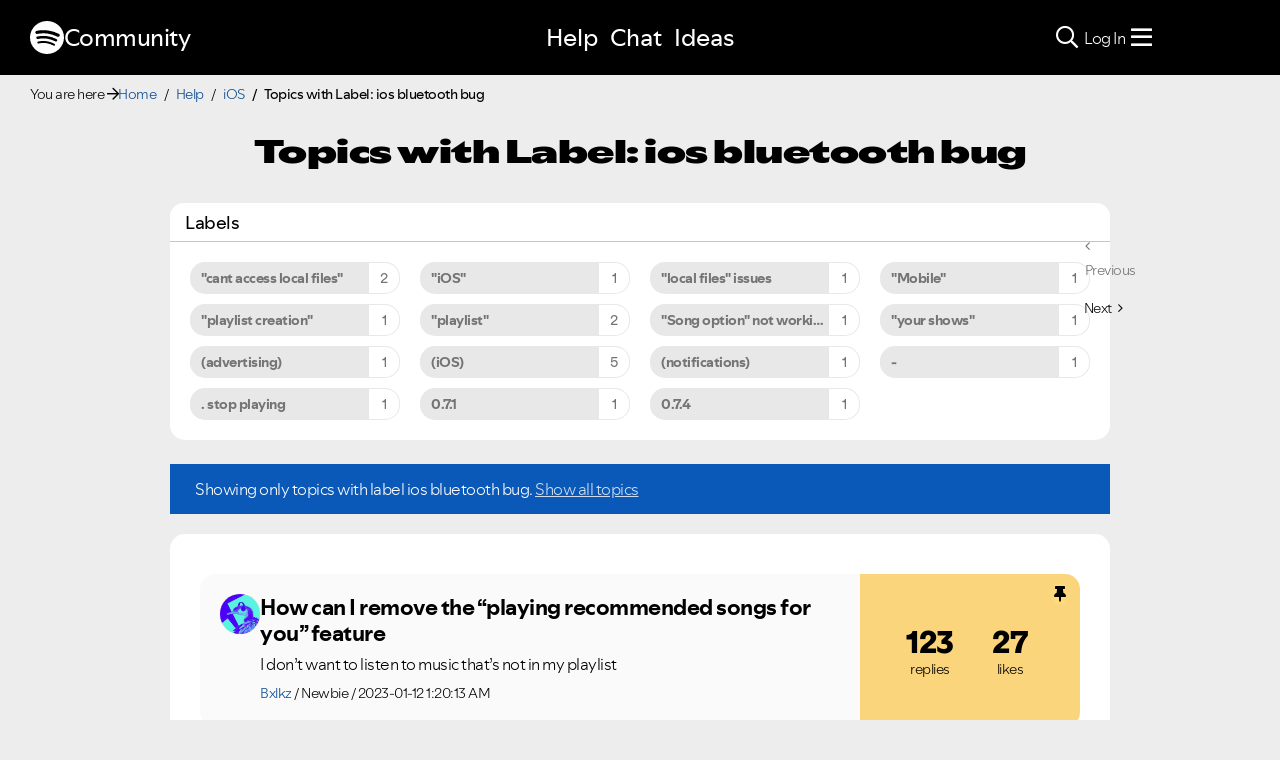

--- FILE ---
content_type: text/javascript
request_url: https://community.spotify.com/html/@F537703B840BC4B219BE3BE9A9B46ECE/assets/jBox.all.min.js
body_size: 13340
content:
function jBoxWrapper(O){function a(t,i){return this.options={id:null,width:"auto",height:"auto",minWidth:null,minHeight:null,maxWidth:null,maxHeight:null,responsiveWidth:!0,responsiveHeight:!0,responsiveMinWidth:100,responsiveMinHeight:100,attach:null,trigger:"click",preventDefault:!1,content:null,getContent:null,title:null,getTitle:null,footer:null,isolateScroll:!0,ajax:{url:null,data:"",reload:!1,getURL:"data-url",getData:"data-ajax",setContent:!0,loadingClass:!0,spinner:!0,spinnerDelay:300,spinnerReposition:!0},cancelAjaxOnClose:!0,target:null,position:{x:"center",y:"center"},outside:null,offset:0,attributes:{x:"left",y:"top"},fixed:!1,adjustPosition:!0,adjustTracker:!1,adjustDistance:5,reposition:!0,repositionOnOpen:!0,repositionOnContent:!0,holdPosition:!0,pointer:!1,pointTo:"target",fade:180,animation:null,theme:"Default",addClass:null,overlay:!1,overlayClass:null,zIndex:1e4,delayOpen:0,delayClose:0,closeOnEsc:!1,closeOnClick:!1,closeOnMouseleave:!1,closeButton:!1,appendTo:O("body"),createOnInit:!1,blockScroll:!1,blockScrollAdjust:!0,draggable:!1,dragOver:!0,autoClose:!1,delayOnHover:!1,showCountdown:!1,preloadAudio:!0,audio:null,volume:100,onInit:null,onAttach:null,onPosition:null,onCreated:null,onOpen:null,onClose:null,onCloseComplete:null,onDragStart:null,onDragEnd:null},this._pluginOptions={Tooltip:{getContent:"title",trigger:"mouseenter",position:{x:"center",y:"top"},outside:"y",pointer:!0},Mouse:{responsiveWidth:!1,responsiveHeight:!1,adjustPosition:"flip",target:"mouse",trigger:"mouseenter",position:{x:"right",y:"bottom"},outside:"xy",offset:5},Modal:{target:O(window),fixed:!0,blockScroll:!0,closeOnEsc:!0,closeOnClick:"overlay",closeButton:!0,overlay:!0,animation:"zoomIn"}},this.options=O.extend(!0,this.options,this._pluginOptions[t]?this._pluginOptions[t]:a._pluginOptions[t],i),"string"==O.type(t)&&(this.type=t),this.isTouchDevice=function(){var t=" -webkit- -moz- -o- -ms- ".split(" ");if("ontouchstart"in window||window.DocumentTouch&&document instanceof DocumentTouch)return!0;var i,o=["(",t.join("touch-enabled),("),"heartz",")"].join("");return i=o,window.matchMedia(i).matches}(),this.isTouchDevice&&"mouseenter"===this.options.trigger&&!1===this.options.closeOnClick&&(this.options.closeOnClick="body"),this._fireEvent=function(t,i){this.options["_"+t]&&this.options["_"+t].bind(this)(i),this.options[t]&&this.options[t].bind(this)(i)},null===this.options.id&&(this.options.id="jBox"+a._getUniqueID()),this.id=this.options.id,("center"==this.options.position.x&&"x"==this.options.outside||"center"==this.options.position.y&&"y"==this.options.outside)&&(this.options.outside=null),"target"!=this.options.pointTo||this.options.outside&&"xy"!=this.options.outside||(this.options.pointer=!1),"object"!=O.type(this.options.offset)?this.options.offset={x:this.options.offset,y:this.options.offset}:this.options.offset=O.extend({x:0,y:0},this.options.offset),"object"!=O.type(this.options.adjustDistance)?this.options.adjustDistance={top:this.options.adjustDistance,right:this.options.adjustDistance,bottom:this.options.adjustDistance,left:this.options.adjustDistance}:this.options.adjustDistance=O.extend({top:5,left:5,right:5,bottom:5},this.options.adjustDistance),this.outside=!(!this.options.outside||"xy"==this.options.outside)&&this.options.position[this.options.outside],this.align=this.outside?this.outside:"center"!=this.options.position.y&&"number"!=O.type(this.options.position.y)?this.options.position.x:"center"!=this.options.position.x&&"number"!=O.type(this.options.position.x)?this.options.position.y:this.options.attributes.x,a.zIndexMax=Math.max(a.zIndexMax||0,"auto"===this.options.zIndex?1e4:this.options.zIndex),"auto"===this.options.zIndex&&(this.adjustZIndexOnOpen=!0,a.zIndexMax+=2,this.options.zIndex=a.zIndexMax,this.trueModal=this.options.overlay),this._getOpp=function(t){return{left:"right",right:"left",top:"bottom",bottom:"top",x:"y",y:"x"}[t]},this._getXY=function(t){return{left:"x",right:"x",top:"y",bottom:"y",center:"x"}[t]},this._getTL=function(t){return{left:"left",right:"left",top:"top",bottom:"top",center:"left",x:"left",y:"top"}[t]},this._getInt=function(t,i){return"auto"==t?"auto":t&&"string"==O.type(t)&&"%"==t.slice(-1)?O(window)["height"==i?"innerHeight":"innerWidth"]()*parseInt(t.replace("%",""))/100:t},this._createSVG=function(t,i){var o=document.createElementNS("http://www.w3.org/2000/svg",t);return O.each(i,function(t,i){o.setAttribute(i[0],i[1]||"")}),o},this._isolateScroll=function(e){e&&e.length&&e.on("DOMMouseScroll.jBoxIsolateScroll mousewheel.jBoxIsolateScroll",function(t){var i=t.wheelDelta||t.originalEvent&&t.originalEvent.wheelDelta||-t.detail,o=0<=this.scrollTop+e.outerHeight()-this.scrollHeight,s=this.scrollTop<=0;(i<0&&o||0<i&&s)&&t.preventDefault()})},this._setTitleWidth=function(){if(!this.titleContainer||"auto"==this.content[0].style.width&&!this.content[0].style.maxWidth)return null;if("none"==this.wrapper.css("display")){this.wrapper.css("display","block");var t=this.content.outerWidth();this.wrapper.css("display","none")}else t=this.content.outerWidth();this.titleContainer.css({maxWidth:Math.max(t,parseInt(this.content[0].style.maxWidth))||null})},this._draggable=function(){if(!this.options.draggable)return!1;var t="title"==this.options.draggable?this.titleContainer:this.options.draggable instanceof O?this.options.draggable:"string"==O.type(this.options.draggable)?O(this.options.draggable):this.wrapper;return!(!(t&&t instanceof O&&t.length)||t.data("jBox-draggable"))&&(t.addClass("jBox-draggable").data("jBox-draggable",!0).on("touchstart mousedown",function(t){if(2!=t.button&&!O(t.target).hasClass("jBox-noDrag")&&!O(t.target).parents(".jBox-noDrag").length){this.draggingStartX=t.pageX,this.draggingStartY=t.pageY,this.options.dragOver&&!this.trueModal&&parseInt(this.wrapper.css("zIndex"),10)<=a.zIndexMaxDragover&&(a.zIndexMaxDragover+=1,this.wrapper.css("zIndex",a.zIndexMaxDragover));var i=this.wrapper.outerHeight(),o=this.wrapper.outerWidth(),s=this.wrapper.offset().top+i-t.pageY,e=this.wrapper.offset().left+o-t.pageX;O(document).on("touchmove.jBox-draggable-"+this.id+" mousemove.jBox-draggable-"+this.id,function(t){this.dragging||this.draggingStartX==t.pageX||this.draggingStartY==t.pageY||(this._fireEvent("onDragStart"),this.dragging=!0),this.wrapper.offset({top:t.pageY+s-i,left:t.pageX+e-o})}.bind(this)),t.preventDefault()}}.bind(this)).on("touchend mouseup",function(){if(O(document).off("touchmove.jBox-draggable-"+this.id+" mousemove.jBox-draggable-"+this.id),this.dragging&&this._fireEvent("onDragEnd"),this.dragging=!1,("Modal"==this.type||"Confirm"==this.type)&&this.options.holdPosition){var t=O("#"+this.id).offset(),i={x:t.left-O(document).scrollLeft(),y:t.top-O(document).scrollTop()};this.position({position:i,offset:{x:0,y:0}})}}.bind(this)),this.trueModal||(a.zIndexMaxDragover=a.zIndexMaxDragover?Math.max(a.zIndexMaxDragover,this.options.zIndex):this.options.zIndex),this)},this._create=function(){if(!this.wrapper){if(this.wrapper=O("<div/>",{id:this.id,class:"jBox-wrapper"+(this.type?" jBox-"+this.type:"")+(this.options.theme?" jBox-"+this.options.theme:"")+(this.options.addClass?" "+this.options.addClass:"")}).css({position:this.options.fixed?"fixed":"absolute",display:"none",opacity:0,zIndex:this.options.zIndex}).data("jBox",this),this.options.closeOnMouseleave&&this.wrapper.on("mouseleave",function(t){!this.source||t.relatedTarget!=this.source[0]&&-1===O.inArray(this.source[0],O(t.relatedTarget).parents("*"))&&this.close()}.bind(this)),"box"==this.options.closeOnClick&&this.wrapper.on("click",function(){this.close({ignoreDelay:!0})}.bind(this)),this.container=O('<div class="jBox-container"/>').appendTo(this.wrapper),this.content=O('<div class="jBox-content"/>').appendTo(this.container),this.options.footer&&(this.footer=O('<div class="jBox-footer"/>').append(this.options.footer).appendTo(this.container)),this.options.isolateScroll&&this._isolateScroll(this.content),this.options.closeButton){var t=this._createSVG("svg",[["viewBox","0 0 24 24"]]);t.appendChild(this._createSVG("path",[["d","M22.2,4c0,0,0.5,0.6,0,1.1l-6.8,6.8l6.9,6.9c0.5,0.5,0,1.1,0,1.1L20,22.3c0,0-0.6,0.5-1.1,0L12,15.4l-6.9,6.9c-0.5,0.5-1.1,0-1.1,0L1.7,20c0,0-0.5-0.6,0-1.1L8.6,12L1.7,5.1C1.2,4.6,1.7,4,1.7,4L4,1.7c0,0,0.6-0.5,1.1,0L12,8.5l6.8-6.8c0.5-0.5,1.1,0,1.1,0L22.2,4z"]])),this.closeButton=O('<div class="jBox-closeButton jBox-noDrag"/>').on("click",function(t){this.close({ignoreDelay:!0})}.bind(this)).append(t),"box"!=this.options.closeButton&&(!0!==this.options.closeButton||this.options.overlay||this.options.title||this.options.getTitle)||(this.wrapper.addClass("jBox-closeButton-box"),this.closeButton.appendTo(this.container))}if(this.wrapper.appendTo(this.options.appendTo),this.wrapper.find(".jBox-closeButton").length&&O.each(["top","right","bottom","left"],function(t,i){this.wrapper.find(".jBox-closeButton").css(i)&&"auto"!=this.wrapper.find(".jBox-closeButton").css(i)&&(this.options.adjustDistance[i]=Math.max(this.options.adjustDistance[i],this.options.adjustDistance[i]+-1*((parseInt(this.wrapper.find(".jBox-closeButton").css(i))||0)+(parseInt(this.container.css("border-"+i+"-width"))||0))))}.bind(this)),this.options.pointer){if(this.pointer={position:"target"!=this.options.pointTo?this.options.pointTo:this._getOpp(this.outside),xy:"target"!=this.options.pointTo?this._getXY(this.options.pointTo):this._getXY(this.outside),align:"center",offset:0},this.pointer.element=O('<div class="jBox-pointer jBox-pointer-'+this.pointer.position+'"/>').appendTo(this.wrapper),this.pointer.dimensions={x:this.pointer.element.outerWidth(),y:this.pointer.element.outerHeight()},"string"==O.type(this.options.pointer)){var i=this.options.pointer.split(":");i[0]&&(this.pointer.align=i[0]),i[1]&&(this.pointer.offset=parseInt(i[1]))}this.pointer.alignAttribute="x"==this.pointer.xy?"bottom"==this.pointer.align?"bottom":"top":"right"==this.pointer.align?"right":"left",this.wrapper.css("padding-"+this.pointer.position,this.pointer.dimensions[this.pointer.xy]),this.pointer.element.css(this.pointer.alignAttribute,"center"==this.pointer.align?"50%":0).css("margin-"+this.pointer.alignAttribute,this.pointer.offset),this.pointer.margin={},this.pointer.margin["margin-"+this.pointer.alignAttribute]=this.pointer.offset,"center"==this.pointer.align&&this.pointer.element.css("transform","translate("+("y"==this.pointer.xy?-.5*this.pointer.dimensions.x+"px":0)+", "+("x"==this.pointer.xy?-.5*this.pointer.dimensions.y+"px":0)+")"),this.pointer.element.css("x"==this.pointer.xy?"width":"height",parseInt(this.pointer.dimensions[this.pointer.xy])+parseInt(this.container.css("border-"+this.pointer.alignAttribute+"-width"))),this.wrapper.addClass("jBox-pointerPosition-"+this.pointer.position)}this.setContent(this.options.content,!0),this.setTitle(this.options.title,!0),this.options.draggable&&this._draggable(),this._fireEvent("onCreated")}},this.options.createOnInit&&this._create(),this.options.attach&&this.attach(),this._attachEvents=function(){this.options.delayOnHover&&O("#"+this.id).on("mouseenter",function(t){this.isHovered=!0}.bind(this)),this.options.delayOnHover&&O("#"+this.id).on("mouseleave",function(t){this.isHovered=!1}.bind(this)),(this.options.adjustPosition||this.options.reposition)&&!this.fixed&&this.outside&&(this.options.adjustTracker&&O(window).on("scroll.jBox-"+this.id,function(t){this.position()}.bind(this)),(this.options.adjustPosition||this.options.reposition)&&O(window).on("resize.jBox-"+this.id,function(t){this.position()}.bind(this))),"mouse"==this.options.target&&O("body").on("mousemove.jBox-"+this.id,function(t){this.position({mouseTarget:{top:t.pageY,left:t.pageX}})}.bind(this))},this._detachEvents=function(){this.options.closeOnEsc&&O(document).off("keyup.jBox-"+this.id),!0!==this.options.closeOnClick&&"body"!=this.options.closeOnClick||O(document).off("click.jBox-"+this.id),this.options.adjustTracker&&O(window).off("scroll.jBox-"+this.id),(this.options.adjustPosition||this.options.reposition)&&O(window).off("resize.jBox-"+this.id),"mouse"==this.options.target&&O("body").off("mousemove.jBox-"+this.id)},this._showOverlay=function(){this.overlay||(this.overlay=O('<div id="'+this.id+'-overlay"/>').addClass("jBox-overlay"+(this.type?" jBox-overlay-"+this.type:"")).css({display:"none",opacity:0,zIndex:this.options.zIndex-1}).appendTo(this.options.appendTo),this.options.overlayClass&&this.overlay.addClass(this.options.overlayClass),"overlay"!=this.options.closeButton&&!0!==this.options.closeButton||this.overlay.append(this.closeButton),"overlay"==this.options.closeOnClick&&this.overlay.on("click",function(){this.close({ignoreDelay:!0})}.bind(this)),O("#"+this.id+"-overlay .jBox-closeButton").length&&(this.options.adjustDistance.top=Math.max(O("#"+this.id+"-overlay .jBox-closeButton").outerHeight(),this.options.adjustDistance.top))),!0===this.adjustZIndexOnOpen&&this.overlay.css("zIndex",parseInt(this.wrapper.css("zIndex"),10)-1),"block"!=this.overlay.css("display")&&(this.options.fade?this.overlay.stop()&&this.overlay.animate({opacity:1},{queue:!1,duration:this.options.fade,start:function(){this.overlay.css({display:"block"})}.bind(this)}):this.overlay.css({display:"block",opacity:1}))},this._hideOverlay=function(){this.overlay&&(this.options.fade?this.overlay.stop()&&this.overlay.animate({opacity:0},{queue:!1,duration:this.options.fade,complete:function(){this.overlay.css({display:"none"})}.bind(this)}):this.overlay.css({display:"none",opacity:0}))},this._exposeDimensions=function(){this.wrapper.css({top:-1e4,left:-1e4,right:"auto",bottom:"auto"});var t={x:this.wrapper.outerWidth(),y:this.wrapper.outerHeight()};return this.wrapper.css({top:"auto",left:"auto"}),t},this._generateAnimationCSS=function(){if("object"!=O.type(this.options.animation)&&(this.options.animation={pulse:{open:"pulse",close:"zoomOut"},zoomIn:{open:"zoomIn",close:"zoomIn"},zoomOut:{open:"zoomOut",close:"zoomOut"},move:{open:"move",close:"move"},slide:{open:"slide",close:"slide"},flip:{open:"flip",close:"flip"},tada:{open:"tada",close:"zoomOut"}}[this.options.animation]),!this.options.animation)return null;this.options.animation.open&&(this.options.animation.open=this.options.animation.open.split(":")),this.options.animation.close&&(this.options.animation.close=this.options.animation.close.split(":")),this.options.animation.openDirection=this.options.animation.open[1]?this.options.animation.open[1]:null,this.options.animation.closeDirection=this.options.animation.close[1]?this.options.animation.close[1]:null,this.options.animation.open&&(this.options.animation.open=this.options.animation.open[0]),this.options.animation.close&&(this.options.animation.close=this.options.animation.close[0]),this.options.animation.open&&(this.options.animation.open+="Open"),this.options.animation.close&&(this.options.animation.close+="Close");var n={pulse:{duration:350,css:[["0%","scale(1)"],["50%","scale(1.1)"],["100%","scale(1)"]]},zoomInOpen:{duration:this.options.fade||180,css:[["0%","scale(0.9)"],["100%","scale(1)"]]},zoomInClose:{duration:this.options.fade||180,css:[["0%","scale(1)"],["100%","scale(0.9)"]]},zoomOutOpen:{duration:this.options.fade||180,css:[["0%","scale(1.1)"],["100%","scale(1)"]]},zoomOutClose:{duration:this.options.fade||180,css:[["0%","scale(1)"],["100%","scale(1.1)"]]},moveOpen:{duration:this.options.fade||180,positions:{top:{"0%":-12},right:{"0%":12},bottom:{"0%":12},left:{"0%":-12}},css:[["0%","translate%XY(%Vpx)"],["100%","translate%XY(0px)"]]},moveClose:{duration:this.options.fade||180,timing:"ease-in",positions:{top:{"100%":-12},right:{"100%":12},bottom:{"100%":12},left:{"100%":-12}},css:[["0%","translate%XY(0px)"],["100%","translate%XY(%Vpx)"]]},slideOpen:{duration:400,positions:{top:{"0%":-400},right:{"0%":400},bottom:{"0%":400},left:{"0%":-400}},css:[["0%","translate%XY(%Vpx)"],["100%","translate%XY(0px)"]]},slideClose:{duration:400,timing:"ease-in",positions:{top:{"100%":-400},right:{"100%":400},bottom:{"100%":400},left:{"100%":-400}},css:[["0%","translate%XY(0px)"],["100%","translate%XY(%Vpx)"]]},flipOpen:{duration:600,css:[["0%","perspective(400px) rotateX(90deg)"],["40%","perspective(400px) rotateX(-15deg)"],["70%","perspective(400px) rotateX(15deg)"],["100%","perspective(400px) rotateX(0deg)"]]},flipClose:{duration:this.options.fade||300,css:[["0%","perspective(400px) rotateX(0deg)"],["100%","perspective(400px) rotateX(90deg)"]]},tada:{duration:800,css:[["0%","scale(1)"],["10%, 20%","scale(0.9) rotate(-3deg)"],["30%, 50%, 70%, 90%","scale(1.1) rotate(3deg)"],["40%, 60%, 80%","scale(1.1) rotate(-3deg)"],["100%","scale(1) rotate(0)"]]}};O.each(["pulse","tada"],function(t,i){n[i+"Open"]=n[i+"Close"]=n[i]});var s=function(s,e){return keyframe_css="@keyframes jBox-"+this.id+"-animation-"+this.options.animation[s]+"-"+s+(e?"-"+e:"")+" {",O.each(n[this.options.animation[s]].css,function(t,i){var o=e?i[1].replace("%XY",this._getXY(e).toUpperCase()):i[1];n[this.options.animation[s]].positions&&(o=o.replace("%V",n[this.options.animation[s]].positions[e][i[0]])),keyframe_css+=i[0]+" {transform:"+o+";}"}.bind(this)),keyframe_css+="}",keyframe_css+=".jBox-"+this.id+"-animation-"+this.options.animation[s]+"-"+s+(e?"-"+e:"")+" {",keyframe_css+="animation-duration: "+n[this.options.animation[s]].duration+"ms;",keyframe_css+="animation-name: jBox-"+this.id+"-animation-"+this.options.animation[s]+"-"+s+(e?"-"+e:"")+";",keyframe_css+=n[this.options.animation[s]].timing?"animation-timing-function: "+n[this.options.animation[s]].timing+";":"",keyframe_css+="}",keyframe_css}.bind(this);this._animationCSS="",O.each(["open","close"],function(t,o){if(!this.options.animation[o]||!n[this.options.animation[o]]||"close"==o&&!this.options.fade)return"";n[this.options.animation[o]].positions?O.each(["top","right","bottom","left"],function(t,i){this._animationCSS+=s(o,i)}.bind(this)):this._animationCSS+=s(o)}.bind(this))},this.options.animation&&this._generateAnimationCSS(),this._blockBodyClick=function(){this.blockBodyClick=!0,setTimeout(function(){this.blockBodyClick=!1}.bind(this),10)},this._animate=function(t){if(t=t||(this.isOpen?"open":"close"),!this.options.fade&&"close"==t)return null;var i=this.options.animation[t+"Direction"]||("center"!=this.align?this.align:this.options.attributes.x);this.flipped&&this._getXY(i)==this._getXY(this.align)&&(i=this._getOpp(i));var o="jBox-"+this.id+"-animation-"+this.options.animation[t]+"-"+t+" jBox-"+this.id+"-animation-"+this.options.animation[t]+"-"+t+"-"+i;this.wrapper.addClass(o);var s=1e3*parseFloat(this.wrapper.css("animation-duration"));"close"==t&&(s=Math.min(s,this.options.fade)),setTimeout(function(){this.wrapper.removeClass(o)}.bind(this),s)},this._abortAnimation=function(){var t=this.wrapper.attr("class").split(" ").filter(function(t){return 0!==t.lastIndexOf("jBox-"+this.id+"-animation",0)}.bind(this));this.wrapper.attr("class",t.join(" "))},(this.options.responsiveWidth||this.options.responsiveHeight)&&O(window).on("resize.responsivejBox-"+this.id,function(t){this.isOpen&&this.position()}.bind(this)),"string"===O.type(this.options.preloadAudio)&&(this.options.preloadAudio=[this.options.preloadAudio]),"string"===O.type(this.options.audio)&&(this.options.audio={open:this.options.audio}),"number"===O.type(this.options.volume)&&(this.options.volume={open:this.options.volume,close:this.options.volume}),!0===this.options.preloadAudio&&this.options.audio&&(this.options.preloadAudio=[],O.each(this.options.audio,function(t,i){this.options.preloadAudio.push(i+".mp3"),this.options.preloadAudio.push(i+".ogg")}.bind(this))),this.options.preloadAudio.length&&O.each(this.options.preloadAudio,function(t,i){var o=new Audio;o.src=i,o.preload="auto"}),this._fireEvent("onInit"),this}var t,i;return a.prototype.attach=function(t,s){return t=t||this.options.attach,"string"==O.type(t)&&(t=O(t)),s=s||this.options.trigger,t&&t.length&&O.each(t,function(t,o){(o=O(o)).data("jBox-attached-"+this.id)||("title"==this.options.getContent&&null!=o.attr("title")&&o.data("jBox-getContent",o.attr("title")).removeAttr("title"),this.attachedElements||(this.attachedElements=[]),this.attachedElements.push(o[0]),o.on(s+".jBox-attach-"+this.id,function(t){if(this.timer&&clearTimeout(this.timer),"mouseenter"!=s||!this.isOpen||this.source[0]!=o[0]){if(this.isOpen&&this.source&&this.source[0]!=o[0])var i=!0;this.source=o,this.options.target||(this.target=o),"click"==s&&this.options.preventDefault&&t.preventDefault(),this["click"!=s||i?"open":"toggle"]()}}.bind(this)),"mouseenter"==this.options.trigger&&o.on("mouseleave",function(t){if(!this.wrapper)return null;this.options.closeOnMouseleave&&(t.relatedTarget==this.wrapper[0]||O(t.relatedTarget).parents("#"+this.id).length)||this.close()}.bind(this)),o.data("jBox-attached-"+this.id,s),this._fireEvent("onAttach",o))}.bind(this)),this},a.prototype.detach=function(t){return(t=t||(this.attachedElements||[]))&&t.length&&O.each(t,function(t,i){(i=O(i)).data("jBox-attached-"+this.id)&&(i.off(i.data("jBox-attached-"+this.id)+".jBox-attach-"+this.id),i.data("jBox-attached-"+this.id,null)),this.attachedElements=O.grep(this.attachedElements,function(t){return t!=i[0]})}.bind(this)),this},a.prototype.setTitle=function(t,i){if(null==t||null==t)return this;this.wrapper||this._create();var o=this.wrapper.outerHeight(),s=this.wrapper.outerWidth();return this.title||(this.titleContainer=O('<div class="jBox-title"/>'),this.title=O("<div/>").appendTo(this.titleContainer),"title"!=this.options.closeButton&&(!0!==this.options.closeButton||this.options.overlay)||(this.wrapper.addClass("jBox-closeButton-title"),this.closeButton.appendTo(this.titleContainer)),this.titleContainer.insertBefore(this.content),this._setTitleWidth()),this.wrapper[t?"addClass":"removeClass"]("jBox-hasTitle"),this.title.html(t),s!=this.wrapper.outerWidth()&&this._setTitleWidth(),this.options.draggable&&this._draggable(),i||!this.options.repositionOnContent||o==this.wrapper.outerHeight()&&s==this.wrapper.outerWidth()||this.position(),this},a.prototype.setContent=function(t,i){if(null==t||null==t)return this;this.wrapper||this._create();var o=this.wrapper.outerHeight(),s=this.wrapper.outerWidth();switch(this.content.children("[data-jbox-content-appended]").appendTo("body").css({display:"none"}),O.type(t)){case"string":this.content.html(t);break;case"object":t&&(t instanceof O||t.constructor.prototype.jquery)?(this.content.html(""),t.attr("data-jbox-content-appended",1).appendTo(this.content).css({display:"block"})):this.content.html(JSON.stringify(t))}return s!=this.wrapper.outerWidth()&&this._setTitleWidth(),this.options.draggable&&this._draggable(),i||!this.options.repositionOnContent||o==this.wrapper.outerHeight()&&s==this.wrapper.outerWidth()||this.position(),this},a.prototype.setDimensions=function(t,i,o){this.wrapper||this._create(),null==i&&(i="auto"),this.content.css(t,this._getInt(i)),"width"==t&&this._setTitleWidth(),this.options[t]=i,null!=o&&!o||this.position()},a.prototype.setWidth=function(t,i){this.setDimensions("width",t,i)},a.prototype.setHeight=function(t,i){this.setDimensions("height",t,i)},a.prototype.position=function(o){if(o=o||{},o=O.extend(!0,this.options,o),this.target=o.target||this.target||O(window),this.target instanceof O||"mouse"==this.target||(this.target=O(this.target)),!this.target.length)return this;this.content.css({width:this._getInt(o.width,"width"),height:this._getInt(o.height,"height"),minWidth:this._getInt(o.minWidth,"width"),minHeight:this._getInt(o.minHeight,"height"),maxWidth:this._getInt(o.maxWidth,"width"),maxHeight:this._getInt(o.maxHeight,"height")}),this._setTitleWidth();var s=this._exposeDimensions();"mouse"==this.target||this.target.data("jBox-"+this.id+"-fixed")||this.target.data("jBox-"+this.id+"-fixed",this.target[0]!=O(window)[0]&&("fixed"==this.target.css("position")||0<this.target.parents().filter(function(){return"fixed"==O(this).css("position")}).length)?"fixed":"static");var t={x:O(window).outerWidth(),y:O(window).outerHeight(),top:o.fixed&&this.target.data("jBox-"+this.id+"-fixed")?0:O(window).scrollTop(),left:o.fixed&&this.target.data("jBox-"+this.id+"-fixed")?0:O(window).scrollLeft()};t.bottom=t.top+t.y,t.right=t.left+t.x;try{var i=this.target.offset()}catch(t){i={top:0,left:0}}"mouse"!=this.target&&"fixed"==this.target.data("jBox-"+this.id+"-fixed")&&o.fixed&&(i.top=i.top-O(window).scrollTop(),i.left=i.left-O(window).scrollLeft());var e={x:"mouse"==this.target?12:this.target.outerWidth(),y:"mouse"==this.target?20:this.target.outerHeight(),top:"mouse"==this.target&&o.mouseTarget?o.mouseTarget.top:i?i.top:0,left:"mouse"==this.target&&o.mouseTarget?o.mouseTarget.left:i?i.left:0},n=o.outside&&!("center"==o.position.x&&"center"==o.position.y),a={x:t.x-o.adjustDistance.left-o.adjustDistance.right,y:t.y-o.adjustDistance.top-o.adjustDistance.bottom,left:n?e.left-O(window).scrollLeft()-o.adjustDistance.left:0,right:n?t.x-e.left+O(window).scrollLeft()-e.x-o.adjustDistance.right:0,top:n?e.top-O(window).scrollTop()-this.options.adjustDistance.top:0,bottom:n?t.y-e.top+O(window).scrollTop()-e.y-o.adjustDistance.bottom:0},r={x:"x"!=o.outside&&"xy"!=o.outside||"number"==O.type(o.position.x)?null:o.position.x,y:"y"!=o.outside&&"xy"!=o.outside||"number"==O.type(o.position.y)?null:o.position.y},h={x:!1,y:!1};if(r.x&&s.x>a[r.x]&&a[this._getOpp(r.x)]>a[r.x]&&(r.x=this._getOpp(r.x))&&(h.x=!0),r.y&&s.y>a[r.y]&&a[this._getOpp(r.y)]>a[r.y]&&(r.y=this._getOpp(r.y))&&(h.y=!0),o.responsiveWidth||o.responsiveHeight){var p=function(){if(o.responsiveWidth&&s.x>a[r.x||"x"]){var t=a[r.x||"x"]-(this.pointer&&n&&"x"==o.outside?this.pointer.dimensions.x:0)-parseInt(this.container.css("border-left-width"))-parseInt(this.container.css("border-right-width"));this.content.css({width:t>this.options.responsiveMinWidth?t:null,minWidth:t<parseInt(this.content.css("minWidth"))?0:null}),this._setTitleWidth()}s=this._exposeDimensions()}.bind(this);o.responsiveWidth&&p(),o.responsiveWidth&&!h.y&&r.y&&s.y>a[r.y]&&a[this._getOpp(r.y)]>a[r.y]&&(r.y=this._getOpp(r.y))&&(h.y=!0);var l=function(){if(o.responsiveHeight&&s.y>a[r.y||"y"]){var t=function(){if(!this.titleContainer&&!this.footer)return 0;if("none"==this.wrapper.css("display")){this.wrapper.css("display","block");var t=(this.titleContainer?this.titleContainer.outerHeight():0)+(this.footer?this.footer.outerHeight():0);this.wrapper.css("display","none")}else t=(this.titleContainer?this.titleContainer.outerHeight():0)+(this.footer?this.footer.outerHeight():0);return t||0}.bind(this),i=a[r.y||"y"]-(this.pointer&&n&&"y"==o.outside?this.pointer.dimensions.y:0)-t()-parseInt(this.container.css("border-top-width"))-parseInt(this.container.css("border-bottom-width"));this.content.css({height:i>this.options.responsiveMinHeight?i:null}),this._setTitleWidth()}s=this._exposeDimensions()}.bind(this);o.responsiveHeight&&l(),o.responsiveHeight&&!h.x&&r.x&&s.x>a[r.x]&&a[this._getOpp(r.x)]>a[r.x]&&(r.x=this._getOpp(r.x))&&(h.x=!0),o.adjustPosition&&"move"!=o.adjustPosition&&(h.x&&p(),h.y&&l())}var d={},c=function(t){if("number"!=O.type(o.position[t])){var i=o.attributes[t]="x"==t?"left":"top";if(d[i]=e[i],"center"==o.position[t])return d[i]+=Math.ceil((e[t]-s[t])/2),void("mouse"!=this.target&&this.target[0]&&this.target[0]==O(window)[0]&&(d[i]+=.5*(o.adjustDistance[i]-o.adjustDistance[this._getOpp(i)])));i!=o.position[t]&&(d[i]+=e[t]-s[t]),o.outside!=t&&"xy"!=o.outside||(d[i]+=s[t]*(i!=o.position[t]?1:-1))}else d[o.attributes[t]]=o.position[t]}.bind(this);if(c("x"),c("y"),this.pointer&&"target"==o.pointTo&&"number"!=O.type(o.position.x)&&"number"!=O.type(o.position.y)){var u=0;switch(this.pointer.align){case"center":"center"!=o.position[this._getOpp(o.outside)]&&(u+=s[this._getOpp(o.outside)]/2);break;default:switch(o.position[this._getOpp(o.outside)]){case"center":u+=(s[this._getOpp(o.outside)]/2-this.pointer.dimensions[this._getOpp(o.outside)]/2)*(this.pointer.align==this._getTL(this.pointer.align)?1:-1);break;default:u+=this.pointer.align!=o.position[this._getOpp(o.outside)]?this.dimensions[this._getOpp(o.outside)]*(-1!==O.inArray(this.pointer.align,["top","left"])?1:-1)+this.pointer.dimensions[this._getOpp(o.outside)]/2*(-1!==O.inArray(this.pointer.align,["top","left"])?-1:1):this.pointer.dimensions[this._getOpp(o.outside)]/2*(-1!==O.inArray(this.pointer.align,["top","left"])?1:-1)}}u*=o.position[this._getOpp(o.outside)]==this.pointer.alignAttribute?-1:1,u+=this.pointer.offset*(this.pointer.align==this._getOpp(this._getTL(this.pointer.align))?1:-1),d[this._getTL(this._getOpp(this.pointer.xy))]+=u}if(d[o.attributes.x]+=o.offset.x,d[o.attributes.y]+=o.offset.y,this.wrapper.css(d),o.adjustPosition){this.positionAdjusted&&(this.pointer&&this.wrapper.css("padding",0).css("padding-"+this._getOpp(this.outside),this.pointer.dimensions[this._getXY(this.outside)]).removeClass("jBox-pointerPosition-"+this._getOpp(this.pointer.position)).addClass("jBox-pointerPosition-"+this.pointer.position),this.pointer&&this.pointer.element.attr("class","jBox-pointer jBox-pointer-"+this._getOpp(this.outside)).css(this.pointer.margin),this.positionAdjusted=!1,this.flipped=!1);var g=t.top>d.top-(o.adjustDistance.top||0),m=t.right<d.left+s.x+(o.adjustDistance.right||0),f=t.bottom<d.top+s.y+(o.adjustDistance.bottom||0),x=t.left>d.left-(o.adjustDistance.left||0),y=x?"left":m?"right":null,b=g?"top":f?"bottom":null;if(y||b){if(("Modal"==this.type||"Confirm"==this.type)&&"number"==O.type(this.options.position.x)&&"number"==O.type(this.options.position.y)){var v=0,j=0;return this.options.holdPosition&&(x?v=t.left-(d.left-(o.adjustDistance.left||0)):m&&(v=t.right-(d.left+s.x+(o.adjustDistance.right||0))),g?j=t.top-(d.top-(o.adjustDistance.top||0)):f&&(j=t.bottom-(d.top+s.y+(o.adjustDistance.bottom||0))),this.options.position.x=Math.max(t.top,this.options.position.x+v),this.options.position.y=Math.max(t.left,this.options.position.y+j),c("x"),c("y"),this.wrapper.css(d)),this._fireEvent("onPosition"),this}if(!0===o.adjustPosition||"flip"===o.adjustPosition){var w=function(t){this.wrapper.css(this._getTL(t),d[this._getTL(t)]+(s[this._getXY(t)]+o.offset[this._getXY(t)]*("top"==t||"left"==t?-2:2)+e[this._getXY(t)])*("top"==t||"left"==t?1:-1)),this.pointer&&this.wrapper.removeClass("jBox-pointerPosition-"+this.pointer.position).addClass("jBox-pointerPosition-"+this._getOpp(this.pointer.position)).css("padding",0).css("padding-"+t,this.pointer.dimensions[this._getXY(t)]),this.pointer&&this.pointer.element.attr("class","jBox-pointer jBox-pointer-"+t),this.positionAdjusted=!0,this.flipped=!0}.bind(this);h.x&&w(this.options.position.x),h.y&&w(this.options.position.y)}var B="x"==this._getXY(this.outside)?b:y;if(this.pointer&&"target"==o.pointTo&&"flip"!=o.adjustPosition&&this._getXY(B)==this._getOpp(this._getXY(this.outside))){if("center"==this.pointer.align)var C=s[this._getXY(B)]/2-this.pointer.dimensions[this._getOpp(this.pointer.xy)]/2-parseInt(this.pointer.element.css("margin-"+this.pointer.alignAttribute))*(B!=this._getTL(B)?-1:1);else C=B==this.pointer.alignAttribute?parseInt(this.pointer.element.css("margin-"+this.pointer.alignAttribute)):s[this._getXY(B)]-parseInt(this.pointer.element.css("margin-"+this.pointer.alignAttribute))-this.pointer.dimensions[this._getXY(B)];var _=B==this._getTL(B)?t[this._getTL(B)]-d[this._getTL(B)]+o.adjustDistance[B]:-1*(t[this._getOpp(this._getTL(B))]-d[this._getTL(B)]-o.adjustDistance[B]-s[this._getXY(B)]);B==this._getOpp(this._getTL(B))&&d[this._getTL(B)]-_<t[this._getTL(B)]+o.adjustDistance[this._getTL(B)]&&(_-=t[this._getTL(B)]+o.adjustDistance[this._getTL(B)]-(d[this._getTL(B)]-_)),(_=Math.min(_,C))<=C&&0<_&&(this.pointer.element.css("margin-"+this.pointer.alignAttribute,parseInt(this.pointer.element.css("margin-"+this.pointer.alignAttribute))-_*(B!=this.pointer.alignAttribute?-1:1)),this.wrapper.css(this._getTL(B),d[this._getTL(B)]+_*(B!=this._getTL(B)?-1:1)),this.positionAdjusted=!0)}}}return this._fireEvent("onPosition"),this},(a.prototype.unscroll=function(t){if(this.set=function(t,i){window.unscrollStore||(window.unscrollStore={}),window.unscrollStore[t]=i},this.get=function(t){return window.unscrollStore?window.unscrollStore[t]:null},this.getScrollbarWidth=function(){if(this.get("scrollbarWidth"))return this.get("scrollbarWidth")+"px";var t=document.createElement("div");t.style.width="100px",t.style.height="100px",t.style.overflow="scroll",t.style.position="absolute",t.style.top="-10000",document.body.appendChild(t);var i=t.offsetWidth-t.clientWidth;return document.body.removeChild(t),this.set("scrollbarWidth",i),i+"px"},this.getElementsToAdjust=function(o){"string"==typeof(o=o||[])&&(o=[[o,"padding-right"]]),o.forEach(function(t,i){"string"==typeof t&&(o[i]=[t,"padding-right"])});for(var t=!1,i=0;i<o.length;i++)-1!==o[i][0].indexOf("body")&&(t=!0);return!1===t&&o.push(["body","padding-right"]),o},this.pageHasScrollbar=function(){return this.getScrollbarWidth()&&document.body.offsetHeight>window.innerHeight},this.pageHasScrollbar()){t=this.getElementsToAdjust(t);for(var i=0;i<t.length;i++)for(var o=document.querySelectorAll(t[i][0]),s=0;s<o.length;s++){if(o[s].getAttribute("data-unscroll"))return;var e=t[i][1],n=window.getComputedStyle(o[s]).getPropertyValue(e);o[s].setAttribute("data-unscroll",e),n=n||"0px";var a="padding-right"==e||"right"==e?"+":"-";o[s].style[e]="calc("+n+" "+a+" "+this.getScrollbarWidth()+")"}}!function(){if(!document.getElementById("unscroll-class-name")){var t=document.head||document.getElementsByTagName("head")[0],i=document.createElement("style");i.type="text/css",i.setAttribute("id","unscroll-class-name"),i.appendChild(document.createTextNode(".unscrollable { overflow: hidden !important; }")),t.appendChild(i)}}(),document.body.classList.add("unscrollable")}).reset=function(){for(var t=document.querySelectorAll("[data-unscroll]"),i=0;i<t.length;i++){var o=t[i].getAttribute("data-unscroll");t[i].style[o]=null,t[i].removeAttribute("data-unscroll")}document.body.classList.remove("unscrollable")},a.prototype.open=function(t){if(t=t||{},this.isDestroyed)return this;if(this.wrapper||this._create(),this._styles||(this._styles=O("<style/>").append(this._animationCSS).appendTo(O("head"))),this.timer&&clearTimeout(this.timer),this._blockBodyClick(),this.isDisabled)return this;this.options.closeOnEsc&&O(document).on("keyup.jBox-"+this.id,function(t){27==t.keyCode&&this.close({ignoreDelay:!0})}.bind(this)),!0!==this.options.closeOnClick&&"body"!==this.options.closeOnClick||(O("body").on("click.jBox-"+this.id,function(t){this.blockBodyClick||"body"==this.options.closeOnClick&&(t.target==this.wrapper[0]||this.wrapper.has(t.target).length)||this.close({ignoreDelay:!0})}.bind(this)),this.isTouchDevice&&O("body > *").on("click.jBox-"+this.id,function(){return!0}));var i=function(){!0===this.adjustZIndexOnOpen&&(a.zIndexMax=Math.max(parseInt(this.wrapper.css("zIndex"),10),this.options.zIndex,a.zIndexMax||0,a.zIndexMaxDragover||0)+2,this.wrapper.css("zIndex",a.zIndexMax),this.options.zIndex=a.zIndexMax),this.source&&this.options.getTitle&&this.source.attr(this.options.getTitle)&&this.setTitle(this.source.attr(this.options.getTitle),!0),this.source&&this.options.getContent&&(this.source.data("jBox-getContent")?this.setContent(this.source.data("jBox-getContent"),!0):this.source.attr(this.options.getContent)?this.setContent(this.source.attr(this.options.getContent),!0):"html"==this.options.getContent&&this.setContent(this.source.html(),!0)),this._fireEvent("onOpen"),(this.options.ajax&&(this.options.ajax.url||this.source&&this.source.attr(this.options.ajax.getURL))&&(!this.ajaxLoaded||this.options.ajax.reload)||t.ajax&&(t.ajax.url||t.ajax.data))&&("strict"==this.options.ajax.reload||!this.source||!this.source.data("jBox-ajax-data")||t.ajax&&(t.ajax.url||t.ajax.data)?this.ajax(t.ajax||null,!0):this.setContent(this.source.data("jBox-ajax-data"))),this.positionedOnOpen&&!this.options.repositionOnOpen||!this.position(t)||(this.positionedOnOpen=!0),this.isClosing&&this._abortAnimation(),this.isOpen||(this.isOpen=!0,this.options.autoClose&&(this.options.delayClose=this.options.autoClose)&&this.close(),this._attachEvents(),this.options.blockScroll&&(this.options.blockScrollAdjust?a.blockScrollScopes?a.blockScrollScopes++:(a.blockScrollScopes=1,this.unscroll(Array.isArray(this.options.blockScrollAdjust)||"string"==typeof this.options.blockScrollAdjust?this.options.blockScrollAdjust:null)):O("body").addClass("jBox-blockScroll-"+this.id)),this.options.overlay&&(this._showOverlay(),this.position()),this.options.animation&&!this.isClosing&&this._animate("open"),this.options.audio&&this.options.audio.open&&this.audio(this.options.audio.open,this.options.volume.open),this.options.fade?this.wrapper.stop().animate({opacity:1},{queue:!1,duration:this.options.fade,start:function(){this.isOpening=!0,this.wrapper.css({display:"block"})}.bind(this),always:function(){this.isOpening=!1,setTimeout(function(){this.positionOnFadeComplete&&this.position()&&(this.positionOnFadeComplete=!1)}.bind(this),10)}.bind(this)}):(this.wrapper.css({display:"block",opacity:1}),this.positionOnFadeComplete&&this.position()&&(this.positionOnFadeComplete=!1)))}.bind(this);return!this.options.delayOpen||this.isOpen||this.isClosing||t.ignoreDelay?i():this.timer=setTimeout(i,this.options.delayOpen),this},a.prototype.close=function(t){if(t=t||{},O("body").off("click.jBox-"+this.id),this.isTouchDevice&&O("body > *").off("click.jBox-"+this.id),this.isDestroyed||this.isClosing)return this;if(this.timer&&clearTimeout(this.timer),this._blockBodyClick(),this.isDisabled)return this;var i=function(){if(this._fireEvent("onClose"),this.options.cancelAjaxOnClose&&this.cancelAjax(),this.isOpen){this.isOpen=!1,this._detachEvents(),this.options.blockScroll&&(this.options.blockScrollAdjust?(a.blockScrollScopes=a.blockScrollScopes?--a.blockScrollScopes:0)||this.unscroll.reset():O("body").removeClass("jBox-blockScroll-"+this.id)),this.options.overlay&&this._hideOverlay(),this.options.animation&&!this.isOpening&&this._animate("close"),this.options.audio&&this.options.audio.close&&this.audio(this.options.audio.close,this.options.volume.close);var t=this.isTouchDevice&&"mouse"==this.options.target?0:this.options.fade;t?this.wrapper.stop().animate({opacity:0},{queue:!1,duration:t,start:function(){this.isClosing=!0}.bind(this),complete:function(){this.wrapper.css({display:"none"}),this._fireEvent("onCloseComplete")}.bind(this),always:function(){this.isClosing=!1}.bind(this)}):(this.wrapper.css({display:"none",opacity:0}),this._fireEvent("onCloseComplete"))}}.bind(this);if(t.ignoreDelay||this.isTouchDevice&&"mouse"==this.options.target)i();else if((this.options.delayOnHover||this.options.showCountdown)&&10<this.options.delayClose){var o=this,s=this.options.delayClose,e=Date.now();if(this.options.showCountdown&&!this.inner){var n=O('<div class="jBox-countdown" />');this.inner=O('<div class="jBox-countdown-inner" />'),n.prepend(this.inner),O("#"+this.id).append(n)}this.countdown=function(){var t=Date.now();o.isHovered||(s-=t-e),e=t,0<s?(o.options.showCountdown&&o.inner.css("width",100*s/o.options.delayClose+"%"),window.requestAnimationFrame(o.countdown)):i()},window.requestAnimationFrame(this.countdown)}else this.timer=setTimeout(i,Math.max(this.options.delayClose,10));return this},a.prototype.toggle=function(t){return this[this.isOpen?"close":"open"](t),this},a.prototype.disable=function(){return this.isDisabled=!0,this},a.prototype.enable=function(){return this.isDisabled=!1,this},a.prototype.hide=function(){return this.disable(),this.wrapper&&(this.cacheWrapperDisplay=this.wrapper.css("display"),this.wrapper.css({display:"none"})),this.overlay&&(this.cacheOverlayDisplay=this.overlay.css("display"),this.overlay.css({display:"none"})),this},a.prototype.show=function(){return this.enable(),this.wrapper&&this.cacheWrapperDisplay&&(this.wrapper.css({display:this.cacheWrapperDisplay}),this.cacheWrapperDisplay=null),this.overlay&&this.cacheOverlayDisplay&&(this.overlay.css({display:this.cacheOverlayDisplay}),this.cacheOverlayDisplay=null),this},a.prototype.ajax=function(o,i){o=o||{},O.each([["getData","data"],["getURL","url"]],function(t,i){this.options.ajax[i[0]]&&!o[i[1]]&&this.source&&null!=this.source.attr(this.options.ajax[i[0]])&&(o[i[1]]=this.source.attr(this.options.ajax[i[0]])||"")}.bind(this));var t=O.extend(!0,{},this.options.ajax);this.cancelAjax();var s=o.beforeSend||t.beforeSend||function(){},e=o.complete||t.complete||function(){},n=o.success||t.success||function(){},a=o.error||t.error||function(){},r=O.extend(!0,t,o);return r.beforeSend=function(t){r.loadingClass&&this.wrapper.addClass(!0===r.loadingClass?"jBox-loading":r.loadingClass),r.spinner&&(this.spinnerDelay=setTimeout(function(){this.wrapper.addClass("jBox-loading-spinner"),r.spinnerReposition&&(i?this.positionOnFadeComplete=!0:this.position()),this.spinner=O(!0!==r.spinner?r.spinner:'<div class="jBox-spinner"></div>').appendTo(this.container),this.titleContainer&&"absolute"==this.spinner.css("position")&&this.spinner.css({transform:"translateY("+.5*this.titleContainer.outerHeight()+"px)"})}.bind(this),""!=this.content.html()&&r.spinnerDelay||0)),s.bind(this)(t)}.bind(this),r.complete=function(t){this.spinnerDelay&&clearTimeout(this.spinnerDelay),this.wrapper.removeClass("jBox-loading jBox-loading-spinner jBox-loading-spinner-delay"),this.spinner&&this.spinner.length&&this.spinner.remove()&&r.spinnerReposition&&(i?this.positionOnFadeComplete=!0:this.position()),this.ajaxLoaded=!0,e.bind(this)(t)}.bind(this),r.success=function(t){r.setContent&&this.setContent(t,!0)&&(i?this.positionOnFadeComplete=!0:this.position()),r.setContent&&this.source&&this.source.data("jBox-ajax-data",t),n.bind(this)(t)}.bind(this),r.error=function(t){a.bind(this)(t)}.bind(this),this.ajaxRequest=O.ajax(r),this},a.prototype.cancelAjax=function(){this.ajaxRequest&&(this.ajaxRequest.abort(),this.ajaxLoaded=!1)},a.prototype.audio=function(t,i){if(!t)return this;if(a._audio||(a._audio={}),!a._audio[t]){var o=O("<audio/>");O("<source/>",{src:t+".mp3"}).appendTo(o),O("<source/>",{src:t+".ogg"}).appendTo(o),a._audio[t]=o[0]}a._audio[t].volume=Math.min((null!=i?i:100)/100,1);try{a._audio[t].pause(),a._audio[t].currentTime=0}catch(t){}return a._audio[t].play(),this},a._animationSpeeds={tada:1e3,tadaSmall:1e3,flash:500,shake:400,pulseUp:250,pulseDown:250,popIn:250,popOut:250,fadeIn:200,fadeOut:200,slideUp:400,slideRight:400,slideLeft:400,slideDown:400},a.prototype.animate=function(t,i){i=i||{},this.animationTimeout||(this.animationTimeout={}),i.element||(i.element=this.wrapper),i.element.data("jBox-animating-id")||i.element.data("jBox-animating-id",a._getUniqueElementID()),i.element.data("jBox-animating")&&(i.element.removeClass(i.element.data("jBox-animating")).data("jBox-animating",null),this.animationTimeout[i.element.data("jBox-animating-id")]&&clearTimeout(this.animationTimeout[i.element.data("jBox-animating-id")])),i.element.addClass("jBox-animated-"+t).data("jBox-animating","jBox-animated-"+t),this.animationTimeout[i.element.data("jBox-animating-id")]=setTimeout(function(){i.element.removeClass(i.element.data("jBox-animating")).data("jBox-animating",null),i.complete&&i.complete()},a._animationSpeeds[t])},a.prototype.swipeDetector=function(i,s){var e=0,n=0,a=0,r=0,h=0,t={swipeThreshold:70,useOnlyTouch:!1};function o(t){s.useOnlyTouch&&!t.originalEvent.touches||(t.originalEvent.touches&&(t=t.originalEvent.touches[0]),0===e&&(e=1,n=t.clientX,a=t.clientY))}function p(t){2===e&&(e=0,Math.abs(r)>Math.abs(h)&&Math.abs(r)>s.swipeThreshold?r<0?i.trigger($.Event("swipeLeft.sd")):i.trigger($.Event("swipeRight.sd")):Math.abs(h)>s.swipeThreshold&&(h<0?i.trigger($.Event("swipeUp.sd")):i.trigger($.Event("swipeDown.sd"))))}function l(t){if(1===e){t.originalEvent.touches&&(t=t.originalEvent.touches[0]);var i=t.clientX-n,o=t.clientY-a;(Math.abs(i)>s.swipeThreshold||Math.abs(o)>s.swipeThreshold)&&(e=2,r=i,h=o)}}return s=O.extend(t,s),i.on("mousedown touchstart",o),$("html").on("mouseup touchend",p),$("html").on("mousemove touchmove",l),i},a.prototype.destroy=function(){return this.detach(),this.isOpen&&this.close({ignoreDelay:!0}),this.wrapper&&this.wrapper.remove(),this.overlay&&this.overlay.remove(),this._styles&&this._styles.remove(),this.isDestroyed=!0,this},a._getUniqueID=(t=1,function(){return t++}),a._getUniqueElementID=(i=1,function(){return i++}),a._pluginOptions={},a.plugin=function(t,i){a._pluginOptions[t]=i},O.fn.jBox=function(t,i){return i=i||{},new a(t=t||{},O.extend(i,{attach:this}))},a}function jBoxConfirmWrapper(jBox,jQuery){new jBox.plugin("Confirm",{confirmButton:"Submit",cancelButton:"Cancel",confirm:null,cancel:null,closeOnConfirm:!0,target:window,fixed:!0,attach:"[data-confirm]",getContent:"data-confirm",content:"Do you really want to do this?",minWidth:360,maxWidth:500,blockScroll:!0,closeOnEsc:!0,closeOnClick:!1,closeButton:!1,overlay:!0,animation:"zoomIn",preventDefault:!0,_onAttach:function(t){if(!this.options.confirm){var i=t.attr("onclick")?t.attr("onclick"):t.attr("href")?t.attr("target")?'window.open("'+t.attr("href")+'", "'+t.attr("target")+'");':'window.location.href = "'+t.attr("href")+'";':"";t.prop("onclick",null).data("jBox-Confirm-submit",i)}},_onCreated:function(){this.wrapper.addClass("jBox-Modal"),this.footer=jQuery('<div class="jBox-Confirm-footer"/>'),jQuery('<div class="jBox-Confirm-button jBox-Confirm-button-cancel"/>').html(this.options.cancelButton).click(function(){this.options.cancel&&this.options.cancel(this.source),this.close()}.bind(this)).appendTo(this.footer),this.submitButton=jQuery('<div class="jBox-Confirm-button jBox-Confirm-button-submit"/>').html(this.options.confirmButton).appendTo(this.footer),this.footer.appendTo(this.container)},_onOpen:function(){this.submitButton.off("click.jBox-Confirm"+this.id).on("click.jBox-Confirm"+this.id,function(){this.options.confirm?this.options.confirm(this.source):eval(this.source.data("jBox-Confirm-submit")),this.options.closeOnConfirm&&this.close()}.bind(this))}})}function jBoxImageWrapper(t,r){new t.plugin("Image",{src:"href",gallery:"data-jbox-image",imageLabel:"title",imageFade:360,imageSize:"contain",imageCounter:!1,imageCounterSeparator:"/",downloadButton:!1,downloadButtonText:null,downloadButtonUrl:null,mobileImageAttr:null,mobileImageBreakpoint:null,preloadFirstImage:!1,target:window,attach:"[data-jbox-image]",fixed:!0,blockScroll:!0,closeOnEsc:!0,closeOnClick:"button",closeButton:!0,overlay:!0,animation:"zoomIn",preventDefault:!0,width:"100%",height:"100%",adjustDistance:{top:40,right:0,bottom:40,left:0},_onInit:function(){this.images=this.currentImage={},this.imageZIndex=1,this.initImage=function(t){if(!(t=r(t)).data("jBox-image-gallery")){var i=t.attr(this.options.src);this.options.mobileImageAttr&&this.options.mobileImageBreakpoint&&t.attr(this.options.mobileImageAttr)&&r(window).width()<=this.options.mobileImageBreakpoint&&(i=t.attr(this.options.mobileImageAttr));var o=t.attr(this.options.gallery)||"default";this.images[o]||(this.images[o]=[]),this.images[o].push({src:i,label:t.attr(this.options.imageLabel)||"",downloadUrl:this.options.downloadButtonUrl&&t.attr(this.options.downloadButtonUrl)?t.attr(this.options.downloadButtonUrl):null}),"title"==this.options.imageLabel&&t.removeAttr("title"),t.data("jBox-image-gallery",o),t.data("jBox-image-id",this.images[o].length-1)}}.bind(this),this.attachedElements&&this.attachedElements.length&&r.each(this.attachedElements,function(t,i){this.initImage(i)}.bind(this));var n=function(t,i,o,s){if(!r("#jBox-image-"+t+"-"+i).length){var e=r("<div/>",{id:"jBox-image-"+t+"-"+i,class:"jBox-image-container"+(o?" jBox-image-"+t+"-current":"")}).css({backgroundSize:this.options.imageSize,opacity:s?1:0,zIndex:o?this.imageZIndex++:0}).appendTo(this.content);return this.swipeDetector(e).on("swipeLeft.sd swipeRight.sd",function(t){"swipeLeft"===t.type?this.showImage("next"):"swipeRight"===t.type&&this.showImage("prev")}.bind(this)),r("<div/>",{id:"jBox-image-label-"+t+"-"+i,class:"jBox-image-label"+(o?" active":"")}).html(this.images[t][i].label).css({background:"red"}).on("click tap",function(){r(this).toggleClass("expanded")}).appendTo(this.imageLabelContainer),o&&e.animate({opacity:1},s?0:this.options.imageFade),e}}.bind(this);this.downloadImage=function(t){var i=document.createElement("a");i.href=t,i.setAttribute("download",t.substring(t.lastIndexOf("/")+1)),document.body.appendChild(i),i.click()};var a=function(i,o,t,s){var e=n(i,o,t,s);e.addClass("jBox-image-loading"),r('<img src="'+this.images[i][o].src+'" />').each(function(){var t=new Image;t.onload=function(){e.removeClass("jBox-image-loading"),e.css({backgroundImage:'url("'+this.images[i][o].src+'")'})}.bind(this),t.onerror=function(){e.removeClass("jBox-image-loading"),e.addClass("jBox-image-not-found")}.bind(this),t.src=this.images[i][o].src}.bind(this))}.bind(this);this.showImage=function(t){if("open"!=t){var i=this.currentImage.gallery;o=(o=this.currentImage.id+(+("prev"==t)?-1:1))>this.images[i].length-1?0:o<0?this.images[i].length-1:o}else{if(this.source){i=this.source.data("jBox-image-gallery");var o=this.source.data("jBox-image-id")}else{if(!this.attachedElements||!this.attachedElements.length)return;i=r(this.attachedElements[0]).data("jBox-image-gallery"),o=r(this.attachedElements[0]).data("jBox-image-id")}r(".jBox-image-pointer-prev, .jBox-image-pointer-next").css({display:1<this.images[i].length?"block":"none"})}var s,e;if(r(".jBox-image-"+i+"-current").length&&r(".jBox-image-"+i+"-current").removeClass("jBox-image-"+i+"-current").animate({opacity:0},"open"==t?0:this.options.imageFade),this.currentImage={gallery:i,id:o},r("#jBox-image-"+i+"-"+o).length?r("#jBox-image-"+i+"-"+o).addClass("jBox-image-"+i+"-current").css({zIndex:this.imageZIndex++,opacity:0}).animate({opacity:1},"open"==t?0:this.options.imageFade):a(i,o,!0,"open"===t),s=i,e=o,r(".jBox-image-label.active").removeClass("active expanded"),r("#jBox-image-label-"+s+"-"+e).addClass("active"),this.imageCounter&&(1<this.images[i].length?(this.wrapper.addClass("jBox-image-has-counter"),this.imageCounter.find(".jBox-image-counter-all").html(this.images[i].length),this.imageCounter.find(".jBox-image-counter-current").html(o+1)):this.wrapper.removeClass("jBox-image-has-counter")),this.images[i].length-1){var n=o+1;n=n>this.images[i].length-1?0:n<0?this.images[i].length-1:n,r("#jBox-image-"+i+"-"+n).length||a(i,n,!1,!1)}},this.options.preloadFirstImage&&r(window).on("load",function(){this.showImage("open")}.bind(this))},_onAttach:function(t){this.initImage&&this.initImage(t)},_onCreated:function(){this.imageLabelWrapper=r('<div class="jBox-image-label-wrapper"/>').appendTo(this.wrapper),this.imagePrevButton=r('<div class="jBox-image-pointer-prev"/>').on("click",function(){this.showImage("prev")}.bind(this)),this.imageNextButton=r('<div class="jBox-image-pointer-next"/>').on("click",function(){this.showImage("next")}.bind(this)),this.imageLabelContainer=r('<div class="jBox-image-label-container"/>'),this.imageLabelWrapper.append(this.imagePrevButton).append(this.imageLabelContainer).append(this.imageNextButton),this.options.downloadButton&&(this.downloadButton=r("<div/>",{class:"jBox-image-download-button-wrapper"}).appendTo(this.wrapper).append(this.options.downloadButtonText?r("<div/>",{class:"jBox-image-download-button-text"}).html(this.options.downloadButtonText):null).append(r("<div/>",{class:"jBox-image-download-button-icon"})).on("click touchdown",function(){if(this.images[this.currentImage.gallery][this.currentImage.id].downloadUrl)var t=this.images[this.currentImage.gallery][this.currentImage.id].downloadUrl;else t=this.wrapper.find(".jBox-image-"+this.currentImage.gallery+"-current")[0].style.backgroundImage.slice(4,-1).replace(/["']/g,"");this.downloadImage(t)}.bind(this))),this.options.imageCounter&&(this.imageCounter=r("<div/>",{class:"jBox-image-counter-container"}).insertAfter(this.imageLabelContainer),this.imageCounter.append(r("<span/>",{class:"jBox-image-counter-current"})).append(r("<span/>").html(this.options.imageCounterSeparator)).append(r("<span/>",{class:"jBox-image-counter-all"})))},_onOpen:function(){r(document).on("keyup.jBox-Image-"+this.id,function(t){37==t.keyCode&&this.showImage("prev"),39==t.keyCode&&this.showImage("next")}.bind(this)),this.showImage("open")},_onClose:function(){r(document).off("keyup.jBox-Image-"+this.id)},_onCloseComplete:function(){this.wrapper.find(".jBox-image-container").css("opacity",0)}})}function jBoxNoticeWrapper(t,n){new t.plugin("Notice",{color:null,stack:!0,stackSpacing:10,autoClose:6e3,attributes:{x:"right",y:"top"},position:{x:15,y:15},responsivePositions:{500:{x:5,y:5},768:{x:10,y:10}},target:window,fixed:!0,animation:"zoomIn",closeOnClick:"box",zIndex:12e3,_onInit:function(){this.defaultNoticePosition=n.extend({},this.options.position),this._adjustNoticePositon=function(){var t=n(window),o=t.width();t.height();this.options.position=n.extend({},this.defaultNoticePosition),n.each(this.options.responsivePositions,function(t,i){if(o<=t)return this.options.position=i,!1}.bind(this)),this.options.adjustDistance={top:this.options.position.y,right:this.options.position.x,bottom:this.options.position.y,left:this.options.position.x}},this.options.content instanceof n&&(this.options.content=this.options.content.clone().attr("id","")),n(window).on("resize.responsivejBoxNotice-"+this.id,function(t){this.isOpen&&this._adjustNoticePositon()}.bind(this)),this.open()},_onCreated:function(){this.wrapper.addClass("jBox-Notice-color jBox-Notice-"+(this.options.color||"gray")),this.wrapper.data("jBox-Notice-position",this.options.attributes.x+"-"+this.options.attributes.y)},_onOpen:function(){this.options.stack||(this._adjustNoticePositon(),n.each(n(".jBox-Notice"),function(t,i){(i=n(i)).attr("id")!=this.id&&i.data("jBox-Notice-position")==this.options.attributes.x+"-"+this.options.attributes.y&&(this.options.stack||i.data("jBox").close({ignoreDelay:!0}))}.bind(this)))},_onPosition:function(){var s={};for(var t in n.each(n(".jBox-Notice"),function(t,i){var o=(i=n(i)).data("jBox-Notice-position");s[o]||(s[o]=[]),s[o].push(i)}),s){var i=t.split("-")[1];s[t].reverse();var o=0;for(var e in s[t])el=s[t][e],el.css("margin-"+i,o),o+=el.outerHeight()+this.options.stackSpacing}},_onCloseComplete:function(){this.destroy(),this.options._onPosition.bind(this).call()}})}!function(i,o){"function"==typeof define&&define.amd?define(["jquery"],function(t){return i.jBox=o(t)}):"object"==typeof module&&module.exports?module.exports=i.jBox=o(require("jquery")):i.jBox=o(i.jQuery)}(this,function(t){var i=jBoxWrapper(t);try{void 0!==jBoxConfirmWrapper&&jBoxConfirmWrapper&&jBoxConfirmWrapper(i,t)}catch(t){console.error(t)}try{void 0!==jBoxImageWrapper&&jBoxImageWrapper&&jBoxImageWrapper(i,t)}catch(t){console.error(t)}try{void 0!==jBoxNoticeWrapper&&jBoxNoticeWrapper&&jBoxNoticeWrapper(i,t)}catch(t){console.error(t)}return i});